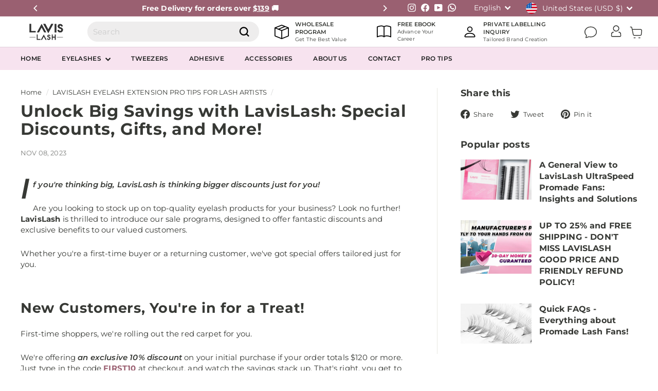

--- FILE ---
content_type: image/svg+xml
request_url: https://lavislash.us/cdn/shop/files/lavislash-logo-dark_1.svg?v=1699260274&width=90
body_size: 374
content:
<svg xmlns="http://www.w3.org/2000/svg" viewBox="0 0 100 50">
  <g id="bff82891-dc0c-45b7-abcd-fb67311af28c" data-name="Layer 2">
    <g id="e958ef46-7c56-4b95-b2b2-45b1d80504cd" data-name="Layer 1">
      <rect width="100" height="50" style="fill: none"/>
      <g>
        <g>
          <polygon points="33.35 30.08 31.47 30.08 31.47 40.38 38.74 40.38 38.74 38.78 33.35 38.78 33.35 30.08" style="fill: #343434"/>
          <polygon points="39.49 40.38 41.82 40.38 45.11 34.22 48.44 40.38 50.73 40.38 45.11 30.08 39.49 40.38" style="fill: #343434"/>
          <polygon points="66.56 30.08 66.56 34.3 62.6 34.3 62.6 30.08 60.63 30.08 60.63 40.38 62.6 40.38 62.6 36.16 66.56 36.16 66.56 40.38 68.53 40.38 68.53 30.08 66.56 30.08" style="fill: #343434"/>
          <path d="M57.19,35a8.78,8.78,0,0,0-2.48-1.1.83.83,0,0,1-.22-.08l-.05,0a.1.1,0,0,0,0,0l-.08-.06,0,0,0,0-.07-.07,0,0h0l-.06-.08,0,0a.89.89,0,0,1-.1-.22v0a1,1,0,0,1,0-.25,1.09,1.09,0,0,1,2.18,0H58a3,3,0,0,0-3-2.78,3,3,0,0,0-3,2.37h0a3.37,3.37,0,0,0,0,.61v0a2.57,2.57,0,0,0,.05.4h0a2.91,2.91,0,0,0,2.26,2.1c.3.09.55.17.76.25a4.31,4.31,0,0,1,.63.28h0a1.29,1.29,0,0,1,.3.22l0,0,0,.06.07.09,0,.05v0h0a1.27,1.27,0,0,1,.19.66,1.38,1.38,0,0,1-2.74.09h-2a3.18,3.18,0,0,0,3.39,3,3.35,3.35,0,0,0,3.2-2.28,3,3,0,0,0,.09-1.27A2.54,2.54,0,0,0,57.19,35Z" style="fill: #343434"/>
        </g>
        <polygon id="a532b150-032c-4bbc-be5b-45837787578b" data-name="SVGID" points="17.58 9.62 17.58 26.1 29.22 26.1 29.22 23.53 20.59 23.53 20.59 9.62 17.58 9.62" style="fill: #343434"/>
        <polygon points="17.58 9.62 17.58 26.1 29.22 26.1 29.22 23.53 20.59 23.53 20.59 9.62 17.58 9.62" style="fill: #343434"/>
        <polygon id="e0e50e5d-cdaf-4244-ade2-6f24c4ee4301" data-name="SVGID" points="31.93 26.1 35.65 26.1 40.92 16.24 46.24 26.1 49.91 26.1 40.92 9.62 31.93 26.1" style="fill: #343434"/>
        <polygon points="31.93 26.1 35.65 26.1 40.92 16.24 46.24 26.1 49.91 26.1 40.92 9.62 31.93 26.1" style="fill: #343434"/>
        <polygon id="fba482cc-247c-4a20-8fdc-5c2454139f26" data-name="SVGID" points="44.24 9.62 48.25 9.62 53.94 20.25 59.67 9.62 63.63 9.62 53.94 27.38 44.24 9.62" style="fill: #343434"/>
        <polygon points="44.24 9.62 48.25 9.62 53.94 20.25 59.67 9.62 63.63 9.62 53.94 27.38 44.24 9.62" style="fill: #343434"/>
        <rect id="ae8fd859-a1b7-435e-8a85-9a7c5f281512" data-name="SVGID" x="66.41" y="9.63" width="3.15" height="16.47" style="fill: #343434"/>
        <rect x="66.41" y="9.63" width="3.15" height="16.47" style="fill: #343434"/>
        <path id="bf7be063-d900-46ea-a280-ab981d448f2b" data-name="SVGID" d="M72.34,13.42h0a8.36,8.36,0,0,0-.07,1v0c0,.21,0,.42.08.63h0A4.72,4.72,0,0,0,76,18.45c.47.13.87.26,1.22.39a6,6,0,0,1,1,.46h0a2.09,2.09,0,0,1,.49.35l0,.05.08.09.12.15L79,20l0,0h0a2,2,0,0,1,.3,1.05,2.2,2.2,0,0,1-4.38.14H71.68a5.1,5.1,0,0,0,5.44,4.83,5.37,5.37,0,0,0,5.11-3.64,5.09,5.09,0,0,0,.15-2,4.12,4.12,0,0,0-1.77-3,13.32,13.32,0,0,0-4-1.76,2,2,0,0,1-.34-.13l-.08,0-.08-.05L76,15.35l0,0-.06-.05a1.14,1.14,0,0,1-.11-.11l0-.06h0v0a.45.45,0,0,1-.1-.14l0-.05a1.1,1.1,0,0,1-.15-.37,0,0,0,0,1,0,0,1.67,1.67,0,0,1,0-.39,1.75,1.75,0,0,1,3.49,0H82a4.89,4.89,0,0,0-9.63-.66" style="fill: #343434"/>
        <path d="M72.34,13.42h0a8.36,8.36,0,0,0-.07,1v0c0,.21,0,.42.08.63h0A4.72,4.72,0,0,0,76,18.45c.47.13.87.26,1.22.39a6,6,0,0,1,1,.46h0a2.09,2.09,0,0,1,.49.35l0,.05.08.09.12.15L79,20l0,0h0a2,2,0,0,1,.3,1.05,2.2,2.2,0,0,1-4.38.14H71.68a5.1,5.1,0,0,0,5.44,4.83,5.37,5.37,0,0,0,5.11-3.64,5.09,5.09,0,0,0,.15-2,4.12,4.12,0,0,0-1.77-3,13.32,13.32,0,0,0-4-1.76,2,2,0,0,1-.34-.13l-.08,0-.08-.05L76,15.35l0,0-.06-.05a1.14,1.14,0,0,1-.11-.11l0-.06h0v0a.45.45,0,0,1-.1-.14l0-.05a1.1,1.1,0,0,1-.15-.37,0,0,0,0,1,0,0,1.67,1.67,0,0,1,0-.39,1.75,1.75,0,0,1,3.49,0H82a4.89,4.89,0,0,0-9.63-.66" style="fill: #343434"/>
        <rect x="70.9" y="34.91" width="11.52" height="0.64" style="fill: #343434"/>
        <rect x="17.58" y="34.91" width="11.52" height="0.64" style="fill: #343434"/>
      </g>
    </g>
  </g>
</svg>


--- FILE ---
content_type: image/svg+xml
request_url: https://lavislash.us/cdn/shop/files/lavislash-logo-dark.svg?v=1699260116&width=100
body_size: 378
content:
<svg xmlns="http://www.w3.org/2000/svg" viewBox="0 0 421.66 200.02">
  <g id="bcb0a8f5-0538-4dd8-8c54-b996313838c3" data-name="Layer 2">
    <g id="e9bdd848-40cb-4344-8569-8ee67be843af" data-name="Layer 1">
      <g>
        <polygon points="102.6 133.06 90.36 133.06 90.36 200 137.64 200 137.64 189.59 102.6 189.59 102.6 133.06" style="fill: #343434"/>
        <polygon points="142.52 200 157.64 200 179.05 159.96 200.67 200 215.57 200 179.05 133.06 142.52 200" style="fill: #343434"/>
        <polygon points="318.52 133.06 318.52 160.46 292.74 160.46 292.74 133.06 279.95 133.06 279.95 200 292.74 200 292.74 172.6 318.52 172.6 318.52 200 331.3 200 331.3 133.06 318.52 133.06" style="fill: #343434"/>
        <path d="M257.61,164.8c-5.51-4.15-12.71-6-16.18-7.15a7.16,7.16,0,0,1-1.38-.53l-.32-.18c-.12-.07-.24-.14-.35-.22s-.35-.24-.51-.37l-.21-.17-.24-.22c-.16-.15-.31-.31-.45-.47l-.19-.23,0,0,0-.06a4.66,4.66,0,0,1-.41-.56c-.06-.08-.1-.15-.15-.23a5.25,5.25,0,0,1-.62-1.48.89.89,0,0,1,0-.11,6.16,6.16,0,0,1-.21-1.6,7.1,7.1,0,0,1,14.18,0h12.63c-.34-10.07-9-18.12-19.72-18.12-9.71,0-17.78,6.66-19.42,15.45v.08a25.54,25.54,0,0,0-.28,4,.41.41,0,0,0,0,.11,18.22,18.22,0,0,0,.31,2.57v0c.7,2.57,3.1,10.37,14.73,13.67,1.92.55,3.56,1.07,5,1.59a25.35,25.35,0,0,1,4.05,1.86l.07,0a8.21,8.21,0,0,1,1.95,1.44l.22.22.31.33a5.91,5.91,0,0,1,.49.63,3.26,3.26,0,0,1,.22.34.27.27,0,0,1,.06.1l0,0a8.07,8.07,0,0,1,1.21,4.26,8.93,8.93,0,0,1-17.79.59H221.27c.16,9.45,8,19.72,22.1,19.64s19.47-11.05,20.76-14.81a20.24,20.24,0,0,0,.62-8.26C264.29,171.47,261.33,167.6,257.61,164.8Z" style="fill: #343434"/>
      </g>
      <polygon id="bdacd841-f13f-4051-b805-655d93c7cc52" data-name="SVGID" points="0 0 0 107.14 75.69 107.14 75.69 90.48 19.6 90.48 19.6 0 0 0" style="fill: #343434"/>
      <polygon points="0 0 0 107.14 75.69 107.14 75.69 90.48 19.6 90.48 19.6 0 0 0" style="fill: #343434"/>
      <polygon id="a959c095-3c5f-4416-a6f0-1467fce738f7" data-name="SVGID" points="93.32 107.14 117.52 107.14 151.78 43.05 186.39 107.14 210.25 107.14 151.78 0 93.32 107.14" style="fill: #343434"/>
      <polygon points="93.32 107.14 117.52 107.14 151.78 43.05 186.39 107.14 210.25 107.14 151.78 0 93.32 107.14" style="fill: #343434"/>
      <polygon id="a9755db6-a967-49da-b010-2f6a82fec9d3" data-name="SVGID" points="173.38 0 199.48 0 236.42 69.1 273.73 0 299.45 0 236.42 115.51 173.38 0" style="fill: #343434"/>
      <polygon points="173.38 0 199.48 0 236.42 69.1 273.73 0 299.45 0 236.42 115.51 173.38 0" style="fill: #343434"/>
      <rect id="bc94ec68-2170-40cb-8b37-fd773a3f495b" data-name="SVGID" x="317.52" y="0.04" width="20.45" height="107.07" style="fill: #343434"/>
      <rect x="317.52" y="0.04" width="20.45" height="107.07" style="fill: #343434"/>
      <path id="ffc23301-26db-499c-bd2e-2510938bd9c5" data-name="SVGID" d="M356.06,24.72a.08.08,0,0,1,0,0s0,.05,0,.1a41.63,41.63,0,0,0-.44,6.35,1.08,1.08,0,0,0,0,.18,27.8,27.8,0,0,0,.5,4.11s0,0,0,0c1.13,4.12,4.95,16.6,23.57,21.88,3.08.87,5.7,1.71,7.94,2.55a40.19,40.19,0,0,1,6.48,3,.75.75,0,0,1,.12.07,13.74,13.74,0,0,1,3.13,2.3l.36.34.49.53a9.1,9.1,0,0,1,.78,1,5.74,5.74,0,0,1,.36.55,1.4,1.4,0,0,1,.1.16s0,0,0,0a12.93,12.93,0,0,1,1.94,6.81c0,7.48-6.39,13.54-14.26,13.54-7.54,0-13.71-5.56-14.21-12.6H351.77c.26,15.12,12.85,31.56,35.38,31.44s31.16-17.69,33.23-23.7,1-13.22,1-13.22c-.8-8.74-5.53-14.94-11.49-19.42-8.82-6.64-20.34-9.55-25.9-11.45a11.14,11.14,0,0,1-2.21-.86c-.19-.1-.37-.2-.51-.29a5.93,5.93,0,0,1-.56-.34,8.08,8.08,0,0,1-.81-.6,2.22,2.22,0,0,1-.33-.28l-.38-.34q-.37-.36-.72-.75l-.3-.37,0,0-.07-.09a7.09,7.09,0,0,1-.66-.9l-.24-.37a7.85,7.85,0,0,1-1-2.37,1.72,1.72,0,0,0,0-.18A10,10,0,0,1,375.8,29c0-5.95,5.09-10.79,11.35-10.79S398.5,23.05,398.5,29h20.21c-.55-16.1-14.47-29-31.56-29-15.55,0-28.47,10.66-31.09,24.72" style="fill: #343434"/>
      <path d="M356.06,24.72a.08.08,0,0,1,0,0s0,.05,0,.1a41.63,41.63,0,0,0-.44,6.35,1.08,1.08,0,0,0,0,.18,27.8,27.8,0,0,0,.5,4.11s0,0,0,0c1.13,4.12,4.95,16.6,23.57,21.88,3.08.87,5.7,1.71,7.94,2.55a40.19,40.19,0,0,1,6.48,3,.75.75,0,0,1,.12.07,13.74,13.74,0,0,1,3.13,2.3l.36.34.49.53a9.1,9.1,0,0,1,.78,1,5.74,5.74,0,0,1,.36.55,1.4,1.4,0,0,1,.1.16s0,0,0,0a12.93,12.93,0,0,1,1.94,6.81c0,7.48-6.39,13.54-14.26,13.54-7.54,0-13.71-5.56-14.21-12.6H351.77c.26,15.12,12.85,31.56,35.38,31.44s31.16-17.69,33.23-23.7,1-13.22,1-13.22c-.8-8.74-5.53-14.94-11.49-19.42-8.82-6.64-20.34-9.55-25.9-11.45a11.14,11.14,0,0,1-2.21-.86c-.19-.1-.37-.2-.51-.29a5.93,5.93,0,0,1-.56-.34,8.08,8.08,0,0,1-.81-.6,2.22,2.22,0,0,1-.33-.28l-.38-.34q-.37-.36-.72-.75l-.3-.37,0,0-.07-.09a7.09,7.09,0,0,1-.66-.9l-.24-.37a7.85,7.85,0,0,1-1-2.37,1.72,1.72,0,0,0,0-.18A10,10,0,0,1,375.8,29c0-5.95,5.09-10.79,11.35-10.79S398.5,23.05,398.5,29h20.21c-.55-16.1-14.47-29-31.56-29-15.55,0-28.47,10.66-31.09,24.72" style="fill: #343434"/>
      <rect x="346.73" y="164.44" width="74.93" height="4.19" style="fill: #343434"/>
      <rect y="164.44" width="74.93" height="4.19" style="fill: #343434"/>
    </g>
  </g>
</svg>


--- FILE ---
content_type: image/svg+xml
request_url: https://lavislash.us/cdn/shop/files/lavislash-logo-dark_1.svg?v=1699260274&width=100
body_size: 351
content:
<svg xmlns="http://www.w3.org/2000/svg" viewBox="0 0 100 50">
  <g id="bff82891-dc0c-45b7-abcd-fb67311af28c" data-name="Layer 2">
    <g id="e958ef46-7c56-4b95-b2b2-45b1d80504cd" data-name="Layer 1">
      <rect width="100" height="50" style="fill: none"/>
      <g>
        <g>
          <polygon points="33.35 30.08 31.47 30.08 31.47 40.38 38.74 40.38 38.74 38.78 33.35 38.78 33.35 30.08" style="fill: #343434"/>
          <polygon points="39.49 40.38 41.82 40.38 45.11 34.22 48.44 40.38 50.73 40.38 45.11 30.08 39.49 40.38" style="fill: #343434"/>
          <polygon points="66.56 30.08 66.56 34.3 62.6 34.3 62.6 30.08 60.63 30.08 60.63 40.38 62.6 40.38 62.6 36.16 66.56 36.16 66.56 40.38 68.53 40.38 68.53 30.08 66.56 30.08" style="fill: #343434"/>
          <path d="M57.19,35a8.78,8.78,0,0,0-2.48-1.1.83.83,0,0,1-.22-.08l-.05,0a.1.1,0,0,0,0,0l-.08-.06,0,0,0,0-.07-.07,0,0h0l-.06-.08,0,0a.89.89,0,0,1-.1-.22v0a1,1,0,0,1,0-.25,1.09,1.09,0,0,1,2.18,0H58a3,3,0,0,0-3-2.78,3,3,0,0,0-3,2.37h0a3.37,3.37,0,0,0,0,.61v0a2.57,2.57,0,0,0,.05.4h0a2.91,2.91,0,0,0,2.26,2.1c.3.09.55.17.76.25a4.31,4.31,0,0,1,.63.28h0a1.29,1.29,0,0,1,.3.22l0,0,0,.06.07.09,0,.05v0h0a1.27,1.27,0,0,1,.19.66,1.38,1.38,0,0,1-2.74.09h-2a3.18,3.18,0,0,0,3.39,3,3.35,3.35,0,0,0,3.2-2.28,3,3,0,0,0,.09-1.27A2.54,2.54,0,0,0,57.19,35Z" style="fill: #343434"/>
        </g>
        <polygon id="a532b150-032c-4bbc-be5b-45837787578b" data-name="SVGID" points="17.58 9.62 17.58 26.1 29.22 26.1 29.22 23.53 20.59 23.53 20.59 9.62 17.58 9.62" style="fill: #343434"/>
        <polygon points="17.58 9.62 17.58 26.1 29.22 26.1 29.22 23.53 20.59 23.53 20.59 9.62 17.58 9.62" style="fill: #343434"/>
        <polygon id="e0e50e5d-cdaf-4244-ade2-6f24c4ee4301" data-name="SVGID" points="31.93 26.1 35.65 26.1 40.92 16.24 46.24 26.1 49.91 26.1 40.92 9.62 31.93 26.1" style="fill: #343434"/>
        <polygon points="31.93 26.1 35.65 26.1 40.92 16.24 46.24 26.1 49.91 26.1 40.92 9.62 31.93 26.1" style="fill: #343434"/>
        <polygon id="fba482cc-247c-4a20-8fdc-5c2454139f26" data-name="SVGID" points="44.24 9.62 48.25 9.62 53.94 20.25 59.67 9.62 63.63 9.62 53.94 27.38 44.24 9.62" style="fill: #343434"/>
        <polygon points="44.24 9.62 48.25 9.62 53.94 20.25 59.67 9.62 63.63 9.62 53.94 27.38 44.24 9.62" style="fill: #343434"/>
        <rect id="ae8fd859-a1b7-435e-8a85-9a7c5f281512" data-name="SVGID" x="66.41" y="9.63" width="3.15" height="16.47" style="fill: #343434"/>
        <rect x="66.41" y="9.63" width="3.15" height="16.47" style="fill: #343434"/>
        <path id="bf7be063-d900-46ea-a280-ab981d448f2b" data-name="SVGID" d="M72.34,13.42h0a8.36,8.36,0,0,0-.07,1v0c0,.21,0,.42.08.63h0A4.72,4.72,0,0,0,76,18.45c.47.13.87.26,1.22.39a6,6,0,0,1,1,.46h0a2.09,2.09,0,0,1,.49.35l0,.05.08.09.12.15L79,20l0,0h0a2,2,0,0,1,.3,1.05,2.2,2.2,0,0,1-4.38.14H71.68a5.1,5.1,0,0,0,5.44,4.83,5.37,5.37,0,0,0,5.11-3.64,5.09,5.09,0,0,0,.15-2,4.12,4.12,0,0,0-1.77-3,13.32,13.32,0,0,0-4-1.76,2,2,0,0,1-.34-.13l-.08,0-.08-.05L76,15.35l0,0-.06-.05a1.14,1.14,0,0,1-.11-.11l0-.06h0v0a.45.45,0,0,1-.1-.14l0-.05a1.1,1.1,0,0,1-.15-.37,0,0,0,0,1,0,0,1.67,1.67,0,0,1,0-.39,1.75,1.75,0,0,1,3.49,0H82a4.89,4.89,0,0,0-9.63-.66" style="fill: #343434"/>
        <path d="M72.34,13.42h0a8.36,8.36,0,0,0-.07,1v0c0,.21,0,.42.08.63h0A4.72,4.72,0,0,0,76,18.45c.47.13.87.26,1.22.39a6,6,0,0,1,1,.46h0a2.09,2.09,0,0,1,.49.35l0,.05.08.09.12.15L79,20l0,0h0a2,2,0,0,1,.3,1.05,2.2,2.2,0,0,1-4.38.14H71.68a5.1,5.1,0,0,0,5.44,4.83,5.37,5.37,0,0,0,5.11-3.64,5.09,5.09,0,0,0,.15-2,4.12,4.12,0,0,0-1.77-3,13.32,13.32,0,0,0-4-1.76,2,2,0,0,1-.34-.13l-.08,0-.08-.05L76,15.35l0,0-.06-.05a1.14,1.14,0,0,1-.11-.11l0-.06h0v0a.45.45,0,0,1-.1-.14l0-.05a1.1,1.1,0,0,1-.15-.37,0,0,0,0,1,0,0,1.67,1.67,0,0,1,0-.39,1.75,1.75,0,0,1,3.49,0H82a4.89,4.89,0,0,0-9.63-.66" style="fill: #343434"/>
        <rect x="70.9" y="34.91" width="11.52" height="0.64" style="fill: #343434"/>
        <rect x="17.58" y="34.91" width="11.52" height="0.64" style="fill: #343434"/>
      </g>
    </g>
  </g>
</svg>


--- FILE ---
content_type: image/svg+xml
request_url: https://lavislash.us/cdn/shop/files/lavislash-logo-dark.svg?v=1699260116&width=90
body_size: 367
content:
<svg xmlns="http://www.w3.org/2000/svg" viewBox="0 0 421.66 200.02">
  <g id="bcb0a8f5-0538-4dd8-8c54-b996313838c3" data-name="Layer 2">
    <g id="e9bdd848-40cb-4344-8569-8ee67be843af" data-name="Layer 1">
      <g>
        <polygon points="102.6 133.06 90.36 133.06 90.36 200 137.64 200 137.64 189.59 102.6 189.59 102.6 133.06" style="fill: #343434"/>
        <polygon points="142.52 200 157.64 200 179.05 159.96 200.67 200 215.57 200 179.05 133.06 142.52 200" style="fill: #343434"/>
        <polygon points="318.52 133.06 318.52 160.46 292.74 160.46 292.74 133.06 279.95 133.06 279.95 200 292.74 200 292.74 172.6 318.52 172.6 318.52 200 331.3 200 331.3 133.06 318.52 133.06" style="fill: #343434"/>
        <path d="M257.61,164.8c-5.51-4.15-12.71-6-16.18-7.15a7.16,7.16,0,0,1-1.38-.53l-.32-.18c-.12-.07-.24-.14-.35-.22s-.35-.24-.51-.37l-.21-.17-.24-.22c-.16-.15-.31-.31-.45-.47l-.19-.23,0,0,0-.06a4.66,4.66,0,0,1-.41-.56c-.06-.08-.1-.15-.15-.23a5.25,5.25,0,0,1-.62-1.48.89.89,0,0,1,0-.11,6.16,6.16,0,0,1-.21-1.6,7.1,7.1,0,0,1,14.18,0h12.63c-.34-10.07-9-18.12-19.72-18.12-9.71,0-17.78,6.66-19.42,15.45v.08a25.54,25.54,0,0,0-.28,4,.41.41,0,0,0,0,.11,18.22,18.22,0,0,0,.31,2.57v0c.7,2.57,3.1,10.37,14.73,13.67,1.92.55,3.56,1.07,5,1.59a25.35,25.35,0,0,1,4.05,1.86l.07,0a8.21,8.21,0,0,1,1.95,1.44l.22.22.31.33a5.91,5.91,0,0,1,.49.63,3.26,3.26,0,0,1,.22.34.27.27,0,0,1,.06.1l0,0a8.07,8.07,0,0,1,1.21,4.26,8.93,8.93,0,0,1-17.79.59H221.27c.16,9.45,8,19.72,22.1,19.64s19.47-11.05,20.76-14.81a20.24,20.24,0,0,0,.62-8.26C264.29,171.47,261.33,167.6,257.61,164.8Z" style="fill: #343434"/>
      </g>
      <polygon id="bdacd841-f13f-4051-b805-655d93c7cc52" data-name="SVGID" points="0 0 0 107.14 75.69 107.14 75.69 90.48 19.6 90.48 19.6 0 0 0" style="fill: #343434"/>
      <polygon points="0 0 0 107.14 75.69 107.14 75.69 90.48 19.6 90.48 19.6 0 0 0" style="fill: #343434"/>
      <polygon id="a959c095-3c5f-4416-a6f0-1467fce738f7" data-name="SVGID" points="93.32 107.14 117.52 107.14 151.78 43.05 186.39 107.14 210.25 107.14 151.78 0 93.32 107.14" style="fill: #343434"/>
      <polygon points="93.32 107.14 117.52 107.14 151.78 43.05 186.39 107.14 210.25 107.14 151.78 0 93.32 107.14" style="fill: #343434"/>
      <polygon id="a9755db6-a967-49da-b010-2f6a82fec9d3" data-name="SVGID" points="173.38 0 199.48 0 236.42 69.1 273.73 0 299.45 0 236.42 115.51 173.38 0" style="fill: #343434"/>
      <polygon points="173.38 0 199.48 0 236.42 69.1 273.73 0 299.45 0 236.42 115.51 173.38 0" style="fill: #343434"/>
      <rect id="bc94ec68-2170-40cb-8b37-fd773a3f495b" data-name="SVGID" x="317.52" y="0.04" width="20.45" height="107.07" style="fill: #343434"/>
      <rect x="317.52" y="0.04" width="20.45" height="107.07" style="fill: #343434"/>
      <path id="ffc23301-26db-499c-bd2e-2510938bd9c5" data-name="SVGID" d="M356.06,24.72a.08.08,0,0,1,0,0s0,.05,0,.1a41.63,41.63,0,0,0-.44,6.35,1.08,1.08,0,0,0,0,.18,27.8,27.8,0,0,0,.5,4.11s0,0,0,0c1.13,4.12,4.95,16.6,23.57,21.88,3.08.87,5.7,1.71,7.94,2.55a40.19,40.19,0,0,1,6.48,3,.75.75,0,0,1,.12.07,13.74,13.74,0,0,1,3.13,2.3l.36.34.49.53a9.1,9.1,0,0,1,.78,1,5.74,5.74,0,0,1,.36.55,1.4,1.4,0,0,1,.1.16s0,0,0,0a12.93,12.93,0,0,1,1.94,6.81c0,7.48-6.39,13.54-14.26,13.54-7.54,0-13.71-5.56-14.21-12.6H351.77c.26,15.12,12.85,31.56,35.38,31.44s31.16-17.69,33.23-23.7,1-13.22,1-13.22c-.8-8.74-5.53-14.94-11.49-19.42-8.82-6.64-20.34-9.55-25.9-11.45a11.14,11.14,0,0,1-2.21-.86c-.19-.1-.37-.2-.51-.29a5.93,5.93,0,0,1-.56-.34,8.08,8.08,0,0,1-.81-.6,2.22,2.22,0,0,1-.33-.28l-.38-.34q-.37-.36-.72-.75l-.3-.37,0,0-.07-.09a7.09,7.09,0,0,1-.66-.9l-.24-.37a7.85,7.85,0,0,1-1-2.37,1.72,1.72,0,0,0,0-.18A10,10,0,0,1,375.8,29c0-5.95,5.09-10.79,11.35-10.79S398.5,23.05,398.5,29h20.21c-.55-16.1-14.47-29-31.56-29-15.55,0-28.47,10.66-31.09,24.72" style="fill: #343434"/>
      <path d="M356.06,24.72a.08.08,0,0,1,0,0s0,.05,0,.1a41.63,41.63,0,0,0-.44,6.35,1.08,1.08,0,0,0,0,.18,27.8,27.8,0,0,0,.5,4.11s0,0,0,0c1.13,4.12,4.95,16.6,23.57,21.88,3.08.87,5.7,1.71,7.94,2.55a40.19,40.19,0,0,1,6.48,3,.75.75,0,0,1,.12.07,13.74,13.74,0,0,1,3.13,2.3l.36.34.49.53a9.1,9.1,0,0,1,.78,1,5.74,5.74,0,0,1,.36.55,1.4,1.4,0,0,1,.1.16s0,0,0,0a12.93,12.93,0,0,1,1.94,6.81c0,7.48-6.39,13.54-14.26,13.54-7.54,0-13.71-5.56-14.21-12.6H351.77c.26,15.12,12.85,31.56,35.38,31.44s31.16-17.69,33.23-23.7,1-13.22,1-13.22c-.8-8.74-5.53-14.94-11.49-19.42-8.82-6.64-20.34-9.55-25.9-11.45a11.14,11.14,0,0,1-2.21-.86c-.19-.1-.37-.2-.51-.29a5.93,5.93,0,0,1-.56-.34,8.08,8.08,0,0,1-.81-.6,2.22,2.22,0,0,1-.33-.28l-.38-.34q-.37-.36-.72-.75l-.3-.37,0,0-.07-.09a7.09,7.09,0,0,1-.66-.9l-.24-.37a7.85,7.85,0,0,1-1-2.37,1.72,1.72,0,0,0,0-.18A10,10,0,0,1,375.8,29c0-5.95,5.09-10.79,11.35-10.79S398.5,23.05,398.5,29h20.21c-.55-16.1-14.47-29-31.56-29-15.55,0-28.47,10.66-31.09,24.72" style="fill: #343434"/>
      <rect x="346.73" y="164.44" width="74.93" height="4.19" style="fill: #343434"/>
      <rect y="164.44" width="74.93" height="4.19" style="fill: #343434"/>
    </g>
  </g>
</svg>
